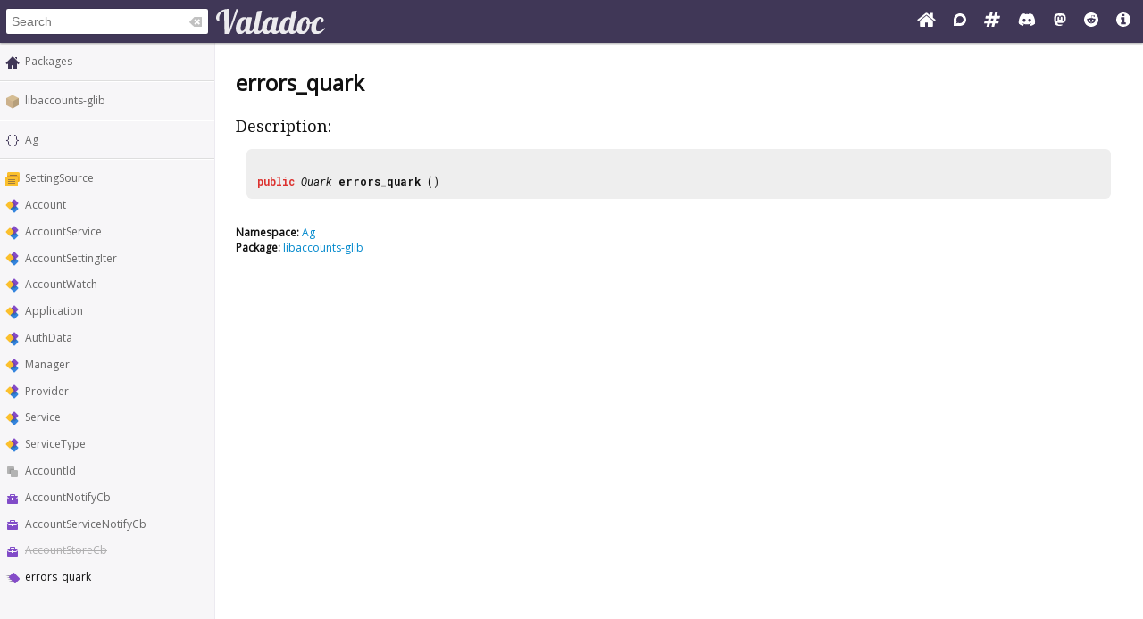

--- FILE ---
content_type: text/html; charset=UTF-8
request_url: https://valadoc.org/libaccounts-glib/Ag.errors_quark.html
body_size: 3683
content:
<!doctype html>
<html lang="en" itemscope itemtype="http://schema.org/WebSite">
<head>
  <meta charset="UTF-8">
  <meta itemprop="image" content="https://valadoc.org/images/preview.png">
  <meta name="fragment" content="!">
  <meta name="twitter:card" content="summary_large_image" />
  <meta name="theme-color" content="#403757">
  <meta itemprop="url" content="https://valadoc.org/"/>
  <meta property="og:description" content="The canonical source for Vala API references.">
  <meta property="og:image" content="https://valadoc.org/images/preview.png">
  <meta property="og:title" content="Ag.errors_quark &ndash; libaccounts-glib">
  <meta property="og:type" content="website">
  <title>Ag.errors_quark &ndash; libaccounts-glib</title>
  <link rel="stylesheet" href="https://fonts.googleapis.com/css?family=Open+Sans:300,400%7CDroid+Serif:400%7CRoboto+Mono:400,500,700,400italic">
  <link rel="stylesheet" href="/styles/main.css" type="text/css">
  <link rel="apple-touch-icon" href="/images/icon.png">
  <link rel="shortcut icon" href="/images/favicon.ico">
  <link rel="search" type="application/opensearchdescription+xml" title="Valadoc" href="/opensearch.xml">
</head>
<body>
  <nav>
    <form action="/">
      <div id="search-box" itemscope itemprop="potentialAction" itemtype="http://schema.org/SearchAction">
        <meta itemprop="target" content="/?q={query}">
        <meta itemprop="query-input" content="required name=query">
        <input itemprop="query-input" id="search-field" type="search" placeholder="Search" autocomplete="off" name="q" />
        <img id="search-field-clear" src="/images/clean.svg" alt="Clear search" />
      </div>
    </form>
    <a class="title" href="/index.htm"><img alt="Valadoc" src="/images/logo.svg"/></a>
    <ul>
      <li><a href="https://vala.dev/" target="_blank" title="Vala Official Website"><svg xmlns="http://www.w3.org/2000/svg" width="1.27em" height="1em" viewBox="0 0 1664 1312"><path fill="currentColor" d="M1408 768v480q0 26-19 45t-45 19H960V928H704v384H320q-26 0-45-19t-19-45V768q0-1 .5-3t.5-3l575-474l575 474q1 2 1 6m223-69l-62 74q-8 9-21 11h-3q-13 0-21-7L832 200L140 777q-12 8-24 7q-13-2-21-11l-62-74q-8-10-7-23.5T37 654L756 55q32-26 76-26t76 26l244 204V64q0-14 9-23t23-9h192q14 0 23 9t9 23v408l219 182q10 8 11 21.5t-7 23.5"/></svg></a>
      <li><a href="https://discourse.gnome.org/tag/vala" target="_blank" title="Discourse (Forums)"><svg xmlns="http://www.w3.org/2000/svg" width="0.88em" height="1em" viewBox="0 0 448 512"><path fill="currentColor" d="M225.9 32C103.3 32 0 130.5 0 252.1C0 256 .1 480 .1 480l225.8-.2c122.7 0 222.1-102.3 222.1-223.9C448 134.3 348.6 32 225.9 32M224 384c-19.4 0-37.9-4.3-54.4-12.1L88.5 392l22.9-75c-9.8-18.1-15.4-38.9-15.4-61c0-70.7 57.3-128 128-128s128 57.3 128 128s-57.3 128-128 128"/></svg></a>
      <li><a href="https://matrix.to/#/#vala:gnome.org" target="_blank" title="Matrix"><svg xmlns="http://www.w3.org/2000/svg" width="1.13em" height="1em" viewBox="0 0 1728 1536"><path fill="currentColor" d="m959 896l64-256H769l-64 256zm768-504l-56 224q-7 24-31 24h-327l-64 256h311q15 0 25 12q10 14 6 28l-56 224q-5 24-31 24h-327l-81 328q-7 24-31 24H841q-16 0-26-12q-9-12-6-28l78-312H633l-81 328q-7 24-31 24H296q-15 0-25-12q-9-12-6-28l78-312H32q-15 0-25-12q-9-12-6-28l56-224q7-24 31-24h327l64-256H168q-15 0-25-12q-10-14-6-28l56-224q5-24 31-24h327l81-328q7-24 32-24h224q15 0 25 12q9 12 6 28l-78 312h254l81-328q7-24 32-24h224q15 0 25 12q9 12 6 28l-78 312h311q15 0 25 12q9 12 6 28"/></svg></a>
      <li><a href="https://discord.gg/YFAzjSVHt7" target="_blank" title="Discord"><svg xmlns="http://www.w3.org/2000/svg" width="1.25em" height="1em" viewBox="0 0 640 512"><path fill="currentColor" d="M524.531 69.836a1.5 1.5 0 0 0-.764-.7A485.065 485.065 0 0 0 404.081 32.03a1.816 1.816 0 0 0-1.923.91a337.461 337.461 0 0 0-14.9 30.6a447.848 447.848 0 0 0-134.426 0a309.541 309.541 0 0 0-15.135-30.6a1.89 1.89 0 0 0-1.924-.91a483.689 483.689 0 0 0-119.688 37.107a1.712 1.712 0 0 0-.788.676C39.068 183.651 18.186 294.69 28.43 404.354a2.016 2.016 0 0 0 .765 1.375a487.666 487.666 0 0 0 146.825 74.189a1.9 1.9 0 0 0 2.063-.676A348.2 348.2 0 0 0 208.12 430.4a1.86 1.86 0 0 0-1.019-2.588a321.173 321.173 0 0 1-45.868-21.853a1.885 1.885 0 0 1-.185-3.126a251.047 251.047 0 0 0 9.109-7.137a1.819 1.819 0 0 1 1.9-.256c96.229 43.917 200.41 43.917 295.5 0a1.812 1.812 0 0 1 1.924.233a234.533 234.533 0 0 0 9.132 7.16a1.884 1.884 0 0 1-.162 3.126a301.407 301.407 0 0 1-45.89 21.83a1.875 1.875 0 0 0-1 2.611a391.055 391.055 0 0 0 30.014 48.815a1.864 1.864 0 0 0 2.063.7A486.048 486.048 0 0 0 610.7 405.729a1.882 1.882 0 0 0 .765-1.352c12.264-126.783-20.532-236.912-86.934-334.541M222.491 337.58c-28.972 0-52.844-26.587-52.844-59.239s23.409-59.241 52.844-59.241c29.665 0 53.306 26.82 52.843 59.239c0 32.654-23.41 59.241-52.843 59.241m195.38 0c-28.971 0-52.843-26.587-52.843-59.239s23.409-59.241 52.843-59.241c29.667 0 53.307 26.82 52.844 59.239c0 32.654-23.177 59.241-52.844 59.241"/></svg></a>
      <li><a href="https://mastodon.social/@vala_lang" target="_blank" title="Mastodon"><svg xmlns="http://www.w3.org/2000/svg" width="0.88em" height="1em" viewBox="0 0 448 512"><path fill="currentColor" d="M433 179.11c0-97.2-63.71-125.7-63.71-125.7c-62.52-28.7-228.56-28.4-290.48 0c0 0-63.72 28.5-63.72 125.7c0 115.7-6.6 259.4 105.63 289.1c40.51 10.7 75.32 13 103.33 11.4c50.81-2.8 79.32-18.1 79.32-18.1l-1.7-36.9s-36.31 11.4-77.12 10.1c-40.41-1.4-83-4.4-89.63-54a102.54 102.54 0 0 1-.9-13.9c85.63 20.9 158.65 9.1 178.75 6.7c56.12-6.7 105-41.3 111.23-72.9c9.8-49.8 9-121.5 9-121.5m-75.12 125.2h-46.63v-114.2c0-49.7-64-51.6-64 6.9v62.5h-46.33V197c0-58.5-64-56.6-64-6.9v114.2H90.19c0-122.1-5.2-147.9 18.41-175c25.9-28.9 79.82-30.8 103.83 6.1l11.6 19.5l11.6-19.5c24.11-37.1 78.12-34.8 103.83-6.1c23.71 27.3 18.4 53 18.4 175z"/></svg></a>
      <li><a href="https://www.reddit.com/r/vala/" target="_blank" title="Reddit"><svg xmlns="http://www.w3.org/2000/svg" width="1em" height="1em" viewBox="0 0 1792 1792"><path fill="currentColor" d="M1095 1167q16 16 0 31q-62 62-199 62t-199-62q-16-15 0-31q6-6 15-6t15 6q48 49 169 49q120 0 169-49q6-6 15-6t15 6M788 986q0 37-26 63t-63 26t-63.5-26t-26.5-63q0-38 26.5-64t63.5-26t63 26.5t26 63.5m395 0q0 37-26.5 63t-63.5 26t-63-26t-26-63t26-63.5t63-26.5t63.5 26t26.5 64m251-120q0-49-35-84t-85-35t-86 36q-130-90-311-96l63-283l200 45q0 37 26 63t63 26t63.5-26.5T1359 448t-26.5-63.5T1269 358q-54 0-80 50l-221-49q-19-5-25 16l-69 312q-180 7-309 97q-35-37-87-37q-50 0-85 35t-35 84q0 35 18.5 64t49.5 44q-6 27-6 56q0 142 140 243t337 101q198 0 338-101t140-243q0-32-7-57q30-15 48-43.5t18-63.5m358 30q0 182-71 348t-191 286t-286 191t-348 71t-348-71t-286-191t-191-286T0 896t71-348t191-286T548 71T896 0t348 71t286 191t191 286t71 348"/></svg></a>
      <li><a href="/markup.htm" title="Markup Info"><svg xmlns="http://www.w3.org/2000/svg" width="1em" height="1em" viewBox="0 0 1536 1536"><path fill="currentColor" d="M1024 1248v-160q0-14-9-23t-23-9h-96V544q0-14-9-23t-23-9H544q-14 0-23 9t-9 23v160q0 14 9 23t23 9h96v320h-96q-14 0-23 9t-9 23v160q0 14 9 23t23 9h448q14 0 23-9t9-23M896 352V192q0-14-9-23t-23-9H672q-14 0-23 9t-9 23v160q0 14 9 23t23 9h192q14 0 23-9t9-23m640 416q0 209-103 385.5T1153.5 1433T768 1536t-385.5-103T103 1153.5T0 768t103-385.5T382.5 103T768 0t385.5 103T1433 382.5T1536 768"/></svg></a>
    </ul>
  </nav>
  <div id="sidebar">
    <ul class="navi_main" id="search-results"></ul>
    <div id="navigation-content">
      
<div class="site_navigation">
  <ul class="navi_main">
    <li class="package_index"><a href="/index.htm">Packages</a></li>
  </ul>
  <hr class="navi_hr"/>
  <ul class="navi_main">
    <li class="package"><a href="/libaccounts-glib/index.htm">libaccounts-glib</a></li>
  </ul>
  <hr class="navi_hr"/>
  <ul class="navi_main">
    <li class="namespace"><a href="/libaccounts-glib/Ag.html">Ag</a></li>
  </ul>
  <hr class="navi_hr"/>
  <ul class="navi_main">
    <li class="enum"><a href="/libaccounts-glib/Ag.SettingSource.html">SettingSource</a></li>
    <li class="class"><a href="/libaccounts-glib/Ag.Account.html">Account</a></li>
    <li class="class"><a href="/libaccounts-glib/Ag.AccountService.html">AccountService</a></li>
    <li class="class"><a href="/libaccounts-glib/Ag.AccountSettingIter.html">AccountSettingIter</a></li>
    <li class="class"><a href="/libaccounts-glib/Ag.AccountWatch.html">AccountWatch</a></li>
    <li class="class"><a href="/libaccounts-glib/Ag.Application.html">Application</a></li>
    <li class="class"><a href="/libaccounts-glib/Ag.AuthData.html">AuthData</a></li>
    <li class="class"><a href="/libaccounts-glib/Ag.Manager.html">Manager</a></li>
    <li class="class"><a href="/libaccounts-glib/Ag.Provider.html">Provider</a></li>
    <li class="class"><a href="/libaccounts-glib/Ag.Service.html">Service</a></li>
    <li class="class"><a href="/libaccounts-glib/Ag.ServiceType.html">ServiceType</a></li>
    <li class="struct"><a href="/libaccounts-glib/Ag.AccountId.html">AccountId</a></li>
    <li class="delegate"><a href="/libaccounts-glib/Ag.AccountNotifyCb.html">AccountNotifyCb</a></li>
    <li class="delegate"><a href="/libaccounts-glib/Ag.AccountServiceNotifyCb.html">AccountServiceNotifyCb</a></li>
    <li class="delegate"><span class="deprecated"><a href="/libaccounts-glib/Ag.AccountStoreCb.html">AccountStoreCb</a></span></li>
    <li class="method">errors_quark</li>
  </ul>
</div>    </div>
  </div>
  <div id="content-wrapper">
    <div id="content">
      
<div class="site_content">
  <h1 class="main_title">errors_quark</h1>
  <hr class="main_hr"/>
  <h2 class="main_title">Description:</h2>
  <div class="main_code_definition"><br/><span class="main_keyword">public</span> <span class="main_type"><a href="/glib-2.0/GLib.Quark.html" class="struct">Quark</a></span> <b><span class="method">errors_quark</span></b> ()
  </div><br/>
  <div class="namespace_note"><b>Namespace:</b> <a href="/libaccounts-glib/Ag.html">Ag</a>
  </div>
  <div class="package_note"><b>Package:</b> <a href="/libaccounts-glib/index.htm">libaccounts-glib</a>
  </div>
</div>    </div>
  </div>
  <footer>
    Copyright © 2025 Valadoc.org | Documentation is licensed under the same terms as its upstream |
    <a href="https://github.com/vala-lang/valadoc-org/issues" target="_blank">Report an Issue</a>
  </footer>
  <script type="text/javascript" src="/scripts/fetch.js"></script>
  <script type="text/javascript" src="/scripts/valadoc.js"></script>
  <script type="text/javascript" src="/scripts/main.js"></script>
</body>
</html>


--- FILE ---
content_type: text/javascript
request_url: https://valadoc.org/scripts/valadoc.js
body_size: 3823
content:
"use strict";

function _slicedToArray(r, e) { return _arrayWithHoles(r) || _iterableToArrayLimit(r, e) || _unsupportedIterableToArray(r, e) || _nonIterableRest(); }
function _nonIterableRest() { throw new TypeError("Invalid attempt to destructure non-iterable instance.\nIn order to be iterable, non-array objects must have a [Symbol.iterator]() method."); }
function _unsupportedIterableToArray(r, a) { if (r) { if ("string" == typeof r) return _arrayLikeToArray(r, a); var t = {}.toString.call(r).slice(8, -1); return "Object" === t && r.constructor && (t = r.constructor.name), "Map" === t || "Set" === t ? Array.from(r) : "Arguments" === t || /^(?:Ui|I)nt(?:8|16|32)(?:Clamped)?Array$/.test(t) ? _arrayLikeToArray(r, a) : void 0; } }
function _arrayLikeToArray(r, a) { (null == a || a > r.length) && (a = r.length); for (var e = 0, n = Array(a); e < a; e++) { n[e] = r[e]; } return n; }
function _iterableToArrayLimit(r, l) { var t = null == r ? null : "undefined" != typeof Symbol && r[Symbol.iterator] || r["@@iterator"]; if (null != t) { var e, n, i, u, a = [], f = !0, o = !1; try { if (i = (t = t.call(r)).next, 0 === l) { if (Object(t) !== t) return; f = !1; } else for (; !(f = (e = i.call(t)).done) && (a.push(e.value), a.length !== l); f = !0) { ; } } catch (r) { o = !0, n = r; } finally { try { if (!f && null != t["return"] && (u = t["return"](), Object(u) !== u)) return; } finally { if (o) throw n; } } return a; } }
function _arrayWithHoles(r) { if (Array.isArray(r)) return r; }
// Some configuration that shouldn't be modified at runtime.
var config = {
  searchDelay: 200,
  // time (in milliseconds) after which a new search request is triggered
  appName: 'Valadoc'
};
var curpkg = window.location.pathname.split('/')[1];

// cache of the content of tooltips stored by their url
var tooltipCache = {};

// This object will contain the html elements of the interface
var html = {
  tooltipEl: initTooltip()
};

/*
* Makes a request to the server to get search results
*/
function search(query) {
  var postData = new FormData();
  postData.append('query', query);
  postData.append('curpkg', curpkg);
  return fetch('/search.php', {
    method: 'POST',
    body: postData
  }).then(function (res) {
    if (res.ok) {
      return res.text();
    } else {
      return Promise.resolve("".concat(res.status, ": ").concat(res.statusText));
    }
  });
}

/*
* Display a tooltip containing `content` when cursor is over `element`.
*/
function initTooltip() {
  var tip = document.createElement('div');
  tip.reset = function () {
    tip.innerHTML = null;
    tip.style.top = '-200px';
  };
  tip.show = function (content, target) {
    tip.innerHTML = content;
    var targetRect = target.getBoundingClientRect();
    // if tooltip is in a class hierarchy diagram
    if (target.tagName === "AREA") {
      var _target$coords$split$ = target.coords.split(',').map(Number),
        _target$coords$split$2 = _slicedToArray(_target$coords$split$, 4),
        areaLeft = _target$coords$split$2[0],
        areaTop = _target$coords$split$2[1],
        areaRight = _target$coords$split$2[2],
        areaBottom = _target$coords$split$2[3]; // offset of box in svg graph
      tip.style.top = "".concat(targetRect.top + areaTop + pageYOffset, "px");
      tip.style.left = "".concat(targetRect.left + areaRight + pageXOffset + 5, "px");
      return;
    }
    tip.style.left = "".concat(targetRect.x + pageXOffset, "px");
    // this needs to be after tip.style.left=... to compute the correct new height
    var tipRect = tip.getBoundingClientRect();
    var tipOffset = 5 + tipRect.height;
    tip.style.top = "".concat(targetRect.top + pageYOffset - tipOffset, "px");
  };
  tip.className = 'tooltip';
  tip.style.position = 'absolute';
  document.body.appendChild(tip);
  return tip;
}
function setupLink(link) {
  var shouldTrackLink = false;
  var xlinkPath = link.getAttribute('xlink:href');

  // Force tooltip to show up over `<a>` element nodes in SVGs.
  if (xlinkPath && !link.getAttribute('href')) {
    link.setAttribute('href', xlinkPath);
    link.hostname = location.hostname;
    // An SVGAnimatedString is returned when getting attributes from inside an SVG.
    // We need to use the "baseVal` field to get the actual value  we need for the pathaname.
    link.pathname = link.href.baseVal;
  }
  if (link.hostname !== location.hostname || link.pathname.endsWith('index.htm') || link.pathname.endsWith('.tar.bz2')) {
    return;
  }
  link.addEventListener('mouseleave', function (evt) {
    evt.currentTarget.hovered = false;
    html.tooltipEl.reset();
  });
  link.addEventListener('mouseenter', function (evt) {
    // fullname = path without the / at the beginning and the .htm(l)
    var target = evt.currentTarget;
    target.hovered = true;
    var fullname = link.pathname.substring(1).replace(/\.html?$/, '');
    if (tooltipCache[fullname]) {
      html.tooltipEl.show(tooltipCache[fullname], target);
    } else {
      fetch("/tooltip.php?fullname=".concat(encodeURIComponent(fullname)), {
        method: 'POST'
      }).then(function (res) {
        return res.text();
      }).then(function (content) {
        tooltipCache[fullname] = content;
        if (target.hovered) {
          html.tooltipEl.show(content, target);
        }
      });
    }
  });
  link.addEventListener('click', function (evt) {
    html.tooltipEl.reset();
    loadPage(link)(evt);
  });
}
function loadPage(link) {
  var popped = arguments.length > 1 && arguments[1] !== undefined ? arguments[1] : false;
  return function (evt) {
    var pageTitle = link.pathname.replace(/(\/index)?\.html?$/, '').substring(1).split('/').reverse().join(' — ');
    var title = "".concat(pageTitle.length ? "".concat(pageTitle, " \u2014 ") : '').concat(config.appName);
    var pageUrl = "".concat(link.pathname, ".content.tpl");
    var sidebarUrl = "".concat(link.pathname, ".navi.tpl");
    fetch(pageUrl).then(function (res) {
      return res.text();
    }).then(function (page) {
      html.content.innerHTML = page;
      if (!popped) {
        // only add this page to the history again if we didn't visited it just before, else we won't be able to go back anymore
        history.pushState(null, title, link.pathname);
      }
      document.title = title;

      // Init new tooltips
      document.querySelectorAll('#content a').forEach(setupLink);
      document.querySelectorAll('#content area').forEach(setupLink);
    })["catch"](function (err) {
      html.content.innerHTML = "<h1>Sorry, an error occurred</h1><p>".concat(err.message, "</p>");
    });
    if (html.searchField.value === '') {
      fetch(sidebarUrl).then(function (res) {
        return res.text();
      }).then(function (sidebar) {
        html.navigation.innerHTML = sidebar;

        // Init new tooltips
        document.querySelectorAll('#navigation-content a').forEach(setupLink);
        document.querySelectorAll('#navigation-content area').forEach(setupLink);
      })["catch"](function (err) {
        console.error('Unable to load sidebar');
        console.error(err);
      });
    }
    evt.preventDefault();
  };
}
window.addEventListener('popstate', loadPage(window.location, true));

// Initialize everything when document is ready
document.addEventListener('DOMContentLoaded', function () {
  // HTML elements
  html.searchBox = document.getElementById('search-box');
  html.searchField = document.getElementById('search-field');
  html.searchResults = document.getElementById('search-results');
  html.searchClear = document.getElementById('search-field-clear');
  html.navigation = document.getElementById('navigation-content');
  html.searchFocused = null; // The search result that is currently focused
  html.content = document.getElementById('content');

  // Init search
  html.searchBox.style.display = 'inline-block'; // display it (we do it here, so the user without javascript won't see a non-working search box)

  // We run a search when the value changes, after a given delay
  html.searchField.addEventListener('keyup', function (evt) {
    // only if the pressed key isn't up/down arrow, because we use them to select next/previous search result and not to trigger search
    if (evt.key !== "ArrowUp" && evt.key !== "ArrowDown") {
      updateSearch();
    }
  });

  // clear search when clicking on the clear button
  html.searchClear.addEventListener('click', function () {
    html.searchField.value = '';
    html.searchField.focus(); // we focus search after clearing
    updateSearch();
  });

  // Init tooltips
  document.querySelectorAll('body > div a').forEach(setupLink);
  document.querySelectorAll('body > div area').forEach(setupLink);

  // register some useful shortcuts
  document.addEventListener('keyup', function (evt) {
    switch (evt.key) {
      case "Escape":
        // Esc key
        if (html.searchField === document.activeElement) {
          html.searchField.value = '';
          updateSearch();
        }
        break;
      case "ArrowUp":
        // up arrrow
        // if we are focusing a search result, but not the first...
        if (html.searchFocused && html.searchFocused.previousElementSibling != null) {
          html.searchFocused.className = html.searchFocused.className.replace(' search-selected', '');
          html.searchFocused = html.searchFocused.previousElementSibling;
          html.searchFocused.className = html.searchFocused.className + ' search-selected';
        }
        break;
      case "ArrowDown":
        // down arrow
        // if we are focusing a search result, but not the last...
        if (html.searchFocused && html.searchFocused.nextElementSibling != null) {
          html.searchFocused.className = html.searchFocused.className.replace(' search-selected', '');
          html.searchFocused = html.searchFocused.nextElementSibling;
          html.searchFocused.className = html.searchFocused.className + ' search-selected';
        } else if (document.activeElement === html.searchField) {
          // we focus the first element if we were in the search field
          if (html.searchFocused != null) {
            html.searchFocused.className = html.searchFocused.className.replace(' search-selected', '');
          }
          html.searchFocused = html.searchResults.children[0];
          html.searchFocused.className = html.searchFocused.className + ' search-selected';
        }
        break;
      case "Enter":
        // enter
        if (html.searchFocused) {
          // if we have a search item selected, we load its page
          loadPage(html.searchFocused.children[0])(evt);
        }
        break;
      case "Control": // ctrl
      case "/":
        // the "/" key
        html.searchField.focus(); // we focus the search
        break;
    }
  });

  // Conduct a search if the "q" field is present in the URL Parameters
  function parseQueryString(url) {
    var urlParams = {};
    url.replace(new RegExp("([^?=&]+)(=([^&]*))?", "g"), function ($0, $1, $2, $3) {
      urlParams[$1] = $3;
    });
    return urlParams;
  }
  var urlParams = parseQueryString(location.search);
  if (typeof urlParams.q !== 'undefined' && urlParams.q) {
    html.searchField.value = urlParams.q;
    updateSearch();
  }
});
var searchDelay;
function updateSearch() {
  if (html.searchField == null || html.searchResults == null) {
    return; // Document isn't ready yet
  }

  if (searchDelay) {
    clearTimeout(searchDelay); // reset the delay
  }

  if (html.searchField.value != null && html.searchField.value !== '') {
    // if search isn't empty, we display results after `config.searchDelay` milliseconds
    searchDelay = setTimeout(function () {
      search(html.searchField.value).then(function (res) {
        html.searchResults.innerHTML = res;
      });
      html.navigation.style.display = 'none';
    }, config.searchDelay);
  } else {
    // if the search field is empty, we display the symbols list again
    html.searchResults.innerHTML = '';
    html.navigation.style.display = 'block';
    html.searchFocused = null;
  }
}

--- FILE ---
content_type: image/svg+xml
request_url: https://valadoc.org/images/enum.svg
body_size: 3893
content:
<svg xmlns="http://www.w3.org/2000/svg" height="16" width="16.036"><path style="color:#fbc02d;clip-rule:nonzero;display:inline;overflow:visible;visibility:visible;opacity:1;isolation:auto;mix-blend-mode:normal;color-interpolation:sRGB;color-interpolation-filters:linearRGB;solid-color:#000;solid-opacity:1;fill:#fbc02d;fill-opacity:1;fill-rule:nonzero;stroke:none;stroke-width:1;stroke-linecap:butt;stroke-linejoin:miter;stroke-miterlimit:4;stroke-dasharray:none;stroke-dashoffset:0;stroke-opacity:1;marker:none;color-rendering:auto;image-rendering:auto;shape-rendering:auto;text-rendering:auto;enable-background:accumulate" d="M3.556 0C2.694 0 2 .7 2 1.571V9.43c0 .869.694 1.57 1.556 1.57h10.888C15.306 11 16 10.3 16 9.429V1.57A1.56 1.56 0 0 0 14.444 0Z"/><path style="color:#bebebe;clip-rule:nonzero;display:inline;overflow:visible;visibility:visible;opacity:.5;isolation:auto;mix-blend-mode:normal;color-interpolation:sRGB;color-interpolation-filters:linearRGB;solid-color:#000;solid-opacity:1;fill:#403757;fill-opacity:1;fill-rule:nonzero;stroke:none;stroke-width:1;stroke-linecap:butt;stroke-linejoin:miter;stroke-miterlimit:4;stroke-dasharray:none;stroke-dashoffset:0;stroke-opacity:1;marker:none;color-rendering:auto;image-rendering:auto;shape-rendering:auto;text-rendering:auto;enable-background:accumulate" d="M4.982 3v1h8V3h-8zm0 2v1h8V5h-8zm0 2v1h8V7h-8z"/><path d="M2 4v5.428C2 10.298 2.693 11 3.555 11h10.89c.197 0 .382-.04.555-.107V6.449C15 5.093 13.993 4 12.74 4H2z" style="color:#bebebe;clip-rule:nonzero;display:inline;overflow:visible;visibility:visible;opacity:.1;isolation:auto;mix-blend-mode:normal;color-interpolation:sRGB;color-interpolation-filters:linearRGB;solid-color:#000;solid-opacity:1;fill:maroon;fill-opacity:1;fill-rule:nonzero;stroke:none;stroke-width:1;stroke-linecap:butt;stroke-linejoin:miter;stroke-miterlimit:4;stroke-dasharray:none;stroke-dashoffset:0;stroke-opacity:1;marker:none;color-rendering:auto;image-rendering:auto;shape-rendering:auto;text-rendering:auto;enable-background:accumulate"/><path d="M2 3v6.428C2 10.298 2.693 11 3.555 11h10.89A1.56 1.56 0 0 0 16 9.428V6c0-1.662-1.338-3-3-3H2z" style="color:#bebebe;clip-rule:nonzero;display:inline;overflow:visible;visibility:visible;opacity:.05;isolation:auto;mix-blend-mode:normal;color-interpolation:sRGB;color-interpolation-filters:linearRGB;solid-color:#000;solid-opacity:1;fill:maroon;fill-opacity:1;fill-rule:nonzero;stroke:none;stroke-width:1;stroke-linecap:butt;stroke-linejoin:miter;stroke-miterlimit:4;stroke-dasharray:none;stroke-dashoffset:0;stroke-opacity:1;marker:none;color-rendering:auto;image-rendering:auto;shape-rendering:auto;text-rendering:auto;enable-background:accumulate"/><path style="color:#fbc02d;clip-rule:nonzero;display:inline;overflow:visible;visibility:visible;opacity:1;isolation:auto;mix-blend-mode:normal;color-interpolation:sRGB;color-interpolation-filters:linearRGB;solid-color:#000;solid-opacity:1;fill:#fbc02d;fill-opacity:1;fill-rule:nonzero;stroke:none;stroke-width:1;stroke-linecap:butt;stroke-linejoin:miter;stroke-miterlimit:4;stroke-dasharray:none;stroke-dashoffset:0;stroke-opacity:1;marker:none;color-rendering:auto;image-rendering:auto;shape-rendering:auto;text-rendering:auto;enable-background:accumulate" d="M1.556 5C.694 5 0 5.7 0 6.571v7.858C0 15.299.694 16 1.556 16h10.888c.862 0 1.556-.7 1.556-1.571V6.57A1.56 1.56 0 0 0 12.444 5Z"/><path style="color:#bebebe;clip-rule:nonzero;display:inline;overflow:visible;visibility:visible;opacity:.5;isolation:auto;mix-blend-mode:normal;color-interpolation:sRGB;color-interpolation-filters:linearRGB;solid-color:#000;solid-opacity:1;fill:#403757;fill-opacity:1;fill-rule:nonzero;stroke:none;stroke-width:1;stroke-linecap:butt;stroke-linejoin:miter;stroke-miterlimit:4;stroke-dasharray:none;stroke-dashoffset:0;stroke-opacity:1;marker:none;color-rendering:auto;image-rendering:auto;shape-rendering:auto;text-rendering:auto;enable-background:accumulate" d="M2.982 8v1h8V8h-8zm0 2v1h8v-1h-8zm0 2v1h8v-1h-8z"/></svg>

--- FILE ---
content_type: image/svg+xml
request_url: https://valadoc.org/images/delegate.svg
body_size: 794
content:
<svg xmlns="http://www.w3.org/2000/svg" width="16.036" height="16"><path d="M6 3c-.554 0-1 .446-1 1v1H2.793A.791.791 0 0 0 2 5.793L4.207 8H7V7h2v1h2.793L14 5.793A.791.791 0 0 0 13.207 5H11V4c0-.554-.446-1-1-1H6zm.5 1h3c.277 0 .5.223.5.5V5H6v-.5c0-.277.223-.5.5-.5zM2 7.207v6c0 .44.354.793.793.793h10.414c.44 0 .793-.354.793-.793v-6L12.207 9H9v1H7V9H3.793L2 7.207z" style="color:#000;clip-rule:nonzero;display:inline;overflow:visible;visibility:visible;opacity:1;isolation:auto;mix-blend-mode:normal;color-interpolation:sRGB;color-interpolation-filters:linearRGB;solid-color:#000;solid-opacity:1;fill:#814cc8;fill-opacity:1;fill-rule:evenodd;stroke:none;stroke-width:2.5;stroke-linecap:round;stroke-linejoin:round;stroke-miterlimit:4;stroke-dasharray:none;stroke-dashoffset:0;stroke-opacity:1;color-rendering:auto;image-rendering:auto;shape-rendering:auto;text-rendering:auto;enable-background:accumulate"/></svg>

--- FILE ---
content_type: image/svg+xml
request_url: https://valadoc.org/images/clean.svg
body_size: 569
content:
<svg xmlns="http://www.w3.org/2000/svg" height="16" width="16"><g style="display:inline;fill:#333"><path d="M459.594-10a.52.526 0 0 0-.25.156l-5.188 5.313a.52.526 0 0 0 .032.75l5.03 4.625a.52.526 0 0 0 .345.156h7.906A.52.526 0 0 0 468 .469V-9.47a.52.526 0 0 0-.531-.531h-7.75a.52.526 0 0 0-.063 0 .52.526 0 0 0-.062 0zm1.344 2.25L462.75-6l1.781-1.75 1.47 1.469-1.75 1.78L466-2.655l-1.47 1.406-1.78-1.75-1.813 1.75-1.438-1.438 1.75-1.812-1.75-1.781 1.438-1.47z" style="color:#bebebe;fill:#333;fill-opacity:1;fill-rule:nonzero;stroke:none;stroke-width:1;marker:none;visibility:visible;display:inline;overflow:visible;enable-background:accumulate" transform="translate(-453 12)"/></g></svg>

--- FILE ---
content_type: text/javascript
request_url: https://valadoc.org/scripts/main.js
body_size: 305
content:
"use strict";

// These functions are used in the HTML generated by Valadoc.
// That's why we can't rename them and they seem to be never used.

/* eslint camelcase: "off", no-unused-vars: "off" */

function get_path(path) {
  var pos = path.lastIndexOf('/');
  if (pos < 0) {
    return '';
  }
  return path.substring(pos, -1) + '/';
}
function toggle_box(self, id) {
  var element = document.getElementById(id);
  if (!element) {
    return;
  }
  var style = self.currentStyle || window.getComputedStyle(self, false);
  if (element.style.display === 'block') {
    element.style.display = 'none';
    self.style.backgroundImage = style.backgroundImage.replace('coll_close', 'coll_open');
  } else {
    element.style.display = 'block';
    self.style.backgroundImage = style.backgroundImage.replace('coll_open', 'coll_close');
  }
}

--- FILE ---
content_type: image/svg+xml
request_url: https://valadoc.org/images/logo.svg
body_size: 5073
content:
<svg xmlns="http://www.w3.org/2000/svg" width="121.754" height="27.733" viewBox="0 0 114.145 26"><path style="color:#fbc02d;clip-rule:nonzero;display:inline;overflow:visible;visibility:visible;opacity:.9;isolation:auto;mix-blend-mode:normal;color-interpolation:sRGB;color-interpolation-filters:linearRGB;solid-color:#000;solid-opacity:1;fill:#fff;fill-opacity:1;fill-rule:nonzero;stroke:none;stroke-width:1;stroke-linecap:butt;stroke-linejoin:miter;stroke-miterlimit:4;stroke-dasharray:none;stroke-dashoffset:0;stroke-opacity:1;marker:none;color-rendering:auto;image-rendering:auto;shape-rendering:auto;text-rendering:auto;enable-background:accumulate" d="m-167.374 118.827-1.816.08c-1.12.05-2.245.194-2.933.375-3.324.873-6.582 3.06-8.132 5.457-.828 1.282-1.103 2.171-1.096 3.546.007 1.282.321 2.102 1.014 2.647.449.353 1.637.732 2.294.732h.46l-.192-.54c-.262-.733-.253-3.195.016-4.336a7.41 7.41 0 0 1 2.005-3.536c.825-.82 2.07-1.66 2.77-1.865.307-.09.324-.056.322.67-.004 1.6.44 20.257.52 21.937l.086 1.761h2.558c2.303 0 2.569-.025 2.658-.252.37-.938 9.853-26.376 9.853-26.433 0-.039-.56-.052-1.244-.03l-1.245.042-3.752 10.9-3.752 10.899-.106-5.939-.197-11.027-.091-5.088zm73.935 1.78c-.606-.003-4.937.643-5.096.772-.099.081-.515 1.765-.925 3.742-.41 1.978-.802 3.725-.871 3.883-.126.284-.128.284-.138-.01-.011-.357-.648-.993-1.205-1.203-.223-.084-.976-.153-1.674-.153-2.158 0-3.737.668-5.258 2.226-2.183 2.236-3.683 5.828-3.897 9.334-.078 1.278-.14 1.534-.514 2.132-.55.875-1.176 1.262-2.043 1.262-.944 0-1.379-.442-1.379-1.404 0-.535 1.527-8.145 2.582-12.87l.121-.543-2.61.04-2.609.039-.129.76-.129.759-.262-.586c-.41-.916-1.182-1.194-3.13-1.126-1.397.048-1.618.096-2.608.567-3.292 1.567-5.71 5.798-6.184 10.817-.142 1.499-.178 1.624-.647 2.195-.539.658-1.51 1.208-2.13 1.208-.216 0-.612-.092-.881-.205-.389-.162-.51-.31-.586-.715-.124-.66-.119-.69 2.217-11.59 1.093-5.1 1.975-9.29 1.96-9.31-.062-.085-5.153.674-5.247.782-.057.064-.894 3.837-1.86 8.385-.966 4.547-1.882 8.74-2.036 9.319-.548 2.058-1.462 3.29-2.55 3.435-1.233.166-1.784-.3-1.773-1.499.004-.378.591-3.444 1.307-6.815.716-3.37 1.302-6.2 1.302-6.29 0-.116-.753-.163-2.572-.163h-2.571l-.098.647c-.113.755-.225.807-.483.224-.307-.692-1.172-1.015-2.72-1.015-2.313 0-3.743.657-5.467 2.513-2.05 2.206-3.265 5.085-3.66 8.674-.559 5.061 2.189 8.041 6.255 6.785 1.088-.336 2.393-1.243 3.192-2.217l.553-.675.236.764c.324 1.048.651 1.502 1.4 1.94 1.277.749 3.544.563 5.197-.427.425-.254 1.107-.83 1.516-1.28l.743-.817.253.711c.656 1.848 2.55 2.638 5.01 2.089 1.362-.304 2.418-.916 3.528-2.045l.894-.91.272.615a4.415 4.415 0 0 0 1.954 2.079c.64.334.903.383 2.098.386 1.25.004 1.45-.036 2.36-.467.724-.342 1.28-.761 2.047-1.54 1.039-1.056 1.054-1.066 1.137-.68.487 2.267 2.385 3.229 5.02 2.543 1.263-.33 2.164-.885 3.147-1.942l.883-.95.322.668c.414.859 1.232 1.684 2.05 2.068.52.244.92.304 2.014.302 1.18-.002 1.48-.056 2.205-.394 1.052-.489 1.842-1.11 2.547-2.003.583-.737.622-.737.776-.017.154.717.89 1.62 1.563 1.914 2.021.885 4.67.201 6.504-1.678.84-.861.9-.897.98-.58.164.655 1.052 1.618 1.91 2.07 1.963 1.035 4.454 1.017 6.56-.047 1.066-.54 2.805-2.335 3.534-3.648.756-1.363 1.407-3.367 1.633-5.02l.174-1.283.94-.23a96.251 96.251 0 0 0 1.254-.314l.313-.083-.272.871a14.784 14.784 0 0 0-.685 5.124c.053 1.512.11 1.837.468 2.626.452 1 1.228 1.794 2.146 2.195 2.209.967 5.368.642 7.868-.809 1.12-.65 3.43-2.929 4.287-4.228l.616-.934-.556-.043c-.52-.04-.633.03-1.724 1.079-1.978 1.901-3.55 2.594-5.56 2.45-1.749-.125-2.253-.799-2.253-3.012 0-5.028 2.984-11.25 4.964-10.349.568.26.737 1.118.463 2.365-.261 1.189-.199 1.314.738 1.49.659.124 1.411-.272 1.805-.95.434-.748.416-2.458-.034-3.242-.627-1.095-1.929-1.654-3.834-1.647-1.33.005-2.08.188-3.383.828-1.3.638-3.034 2.271-3.732 3.516-.443.789-.505.838-1.4 1.114-.516.16-1.245.29-1.62.29h-.684l-.079-1.115c-.148-2.102-1.009-3.588-2.436-4.207-1.55-.671-3.98-.487-5.841.443-.964.482-2.495 1.824-3.243 2.842-1.46 1.99-2.608 5.28-2.766 7.932-.1 1.659-.135 1.786-.666 2.391-.763.87-1.829 1.15-2.686.706-.462-.239-.586-.48-.584-1.131 0-.251.961-4.953 2.135-10.45 1.173-5.496 2.116-10.014 2.096-10.04-.004-.006-.028-.01-.069-.01zm9.773 9.065c.633.003 1.152.448 1.314 1.314.124.667.116.692-.408 1.172-.516.472-.535.526-.535 1.452 0 .896.03.987.444 1.341l.444.38-.187.988c-.583 3.084-2.147 5.898-3.486 6.27-.287.08-.555.136-.594.124a7.669 7.669 0 0 0-.463-.08c-.552-.084-1.083-.78-1.202-1.577-.41-2.728 1.105-8.136 2.897-10.343.57-.702 1.217-1.044 1.776-1.041zm-65.91.123c.67 0 1.36.642 1.36 1.264 0 .782-1.734 8.577-2.07 9.304-.4.868-.969 1.461-1.74 1.815-.693.318-1.162.33-1.688.045-.893-.484-1.142-1.942-.768-4.488.429-2.921 1.386-5.284 2.739-6.764.786-.86 1.368-1.176 2.167-1.176zm28.371 0c.655 0 1.132.272 1.376.786.206.435.169.686-.715 4.833-.605 2.834-1.062 4.639-1.299 5.126-.72 1.479-2.307 2.277-3.375 1.697-.754-.41-1.03-1.627-.837-3.694.428-4.607 2.725-8.748 4.85-8.748zm18.921.027c.16-.002.32.017.48.056.398.098.604.262.803.636l.268.503-.959 4.53c-1.108 5.237-1.281 5.676-2.532 6.434-.766.464-1.36.566-1.934.331-1.037-.424-1.319-2.034-.857-4.897.313-1.933.711-3.186 1.478-4.65 1.006-1.92 2.13-2.932 3.253-2.943z" transform="translate(174.155 -114.112) scale(.96032)"/></svg>

--- FILE ---
content_type: image/svg+xml
request_url: https://valadoc.org/images/namespace.svg
body_size: 305
content:
<svg xmlns="http://www.w3.org/2000/svg" width="16.036" height="16"><path d="M5.5 14.5h0c-1.5.031-2-.938-2-2V10c0-.844-1-1.5-2.5-1.5 1.22-.02 2.51-.43 2.5-1.5V4.5c-.031-1.094.5-2 2-2m4.992 12h0c1.5.031 2-.938 2-2V10c0-.844 1-1.5 2.5-1.5-1.22-.02-2.51-.43-2.5-1.5V4.5c.031-1.094-.5-2-2-2" style="fill:none;fill-rule:evenodd;stroke:#403757;stroke-width:1px;stroke-linecap:square;stroke-linejoin:miter;stroke-opacity:1"/></svg>

--- FILE ---
content_type: image/svg+xml
request_url: https://valadoc.org/images/class.svg
body_size: 4734
content:
<svg xmlns="http://www.w3.org/2000/svg" width="16.036" height="16"><rect transform="scale(1 -1) rotate(-45)" ry=".877" rx=".877" y="-4.145" x="11.411" height="6.876" width="6.876" style="color:#fbc02d;clip-rule:nonzero;display:inline;overflow:visible;visibility:visible;opacity:1;isolation:auto;mix-blend-mode:normal;color-interpolation:sRGB;color-interpolation-filters:linearRGB;solid-color:#000;solid-opacity:1;fill:#3585dd;fill-opacity:1;fill-rule:nonzero;stroke:none;stroke-width:1;stroke-linecap:butt;stroke-linejoin:miter;stroke-miterlimit:4;stroke-dasharray:none;stroke-dashoffset:0;stroke-opacity:1;marker:none;color-rendering:auto;image-rendering:auto;shape-rendering:auto;text-rendering:auto;enable-background:accumulate"/><path d="M10 6.5a.873.873 0 0 0-.62.258L6.915 9.223l1.69 1.69a1.995 1.995 0 0 0 2.828 0l1.67-1.67-2.483-2.485A.873.873 0 0 0 10 6.5z" style="color:#fbc02d;clip-rule:nonzero;display:inline;overflow:visible;visibility:visible;opacity:.1;isolation:auto;mix-blend-mode:normal;color-interpolation:sRGB;color-interpolation-filters:linearRGB;solid-color:#000;solid-opacity:1;fill:#000;fill-opacity:1;fill-rule:nonzero;stroke:none;stroke-width:1;stroke-linecap:butt;stroke-linejoin:miter;stroke-miterlimit:4;stroke-dasharray:none;stroke-dashoffset:0;stroke-opacity:1;marker:none;color-rendering:auto;image-rendering:auto;shape-rendering:auto;text-rendering:auto;enable-background:accumulate"/><path d="M10 6.5a.873.873 0 0 0-.62.258L7.52 8.62l1.437 1.438a1.496 1.496 0 0 0 2.121 0l1.422-1.42-1.88-1.881A.873.873 0 0 0 10 6.5z" style="color:#fbc02d;clip-rule:nonzero;display:inline;overflow:visible;visibility:visible;opacity:.1;isolation:auto;mix-blend-mode:normal;color-interpolation:sRGB;color-interpolation-filters:linearRGB;solid-color:#000;solid-opacity:1;fill:#000;fill-opacity:1;fill-rule:nonzero;stroke:none;stroke-width:1;stroke-linecap:butt;stroke-linejoin:miter;stroke-miterlimit:4;stroke-dasharray:none;stroke-dashoffset:0;stroke-opacity:1;marker:none;color-rendering:auto;image-rendering:auto;shape-rendering:auto;text-rendering:auto;enable-background:accumulate"/><rect transform="scale(1 -1) rotate(-45)" ry=".877" rx=".877" y=".11" x="7.181" height="6.876" width="6.876" style="color:#fbc02d;clip-rule:nonzero;display:inline;overflow:visible;visibility:visible;opacity:1;isolation:auto;mix-blend-mode:normal;color-interpolation:sRGB;color-interpolation-filters:linearRGB;solid-color:#000;solid-opacity:1;fill:#844cc8;fill-opacity:1;fill-rule:nonzero;stroke:none;stroke-width:1;stroke-linecap:butt;stroke-linejoin:miter;stroke-miterlimit:4;stroke-dasharray:none;stroke-dashoffset:0;stroke-opacity:1;marker:none;color-rendering:auto;image-rendering:auto;shape-rendering:auto;text-rendering:auto;enable-background:accumulate"/><path d="M7.742 2.414 5.775 4.381a.873.873 0 0 0 0 1.238l2.373 2.373-2.39 2.389a.873.873 0 0 0 0 1.238l.974.975 4.18-4.18a1.995 1.995 0 0 0 0-2.828l-3.17-3.172z" style="color:#fbc02d;clip-rule:nonzero;display:inline;overflow:visible;visibility:visible;opacity:.1;isolation:auto;mix-blend-mode:normal;color-interpolation:sRGB;color-interpolation-filters:linearRGB;solid-color:#000;solid-opacity:1;fill:#000;fill-opacity:1;fill-rule:nonzero;stroke:none;stroke-width:1;stroke-linecap:butt;stroke-linejoin:miter;stroke-miterlimit:4;stroke-dasharray:none;stroke-dashoffset:0;stroke-opacity:1;marker:none;color-rendering:auto;image-rendering:auto;shape-rendering:auto;text-rendering:auto;enable-background:accumulate"/><path d="M7.137 3.02 5.775 4.38a.873.873 0 0 0 0 1.24l2.373 2.372-2.39 2.389a.873.873 0 0 0 0 1.238l.37.371 3.93-3.93a1.496 1.496 0 0 0 0-2.12l-2.92-2.92z" style="color:#fbc02d;clip-rule:nonzero;display:inline;overflow:visible;visibility:visible;opacity:.1;isolation:auto;mix-blend-mode:normal;color-interpolation:sRGB;color-interpolation-filters:linearRGB;solid-color:#000;solid-opacity:1;fill:#000;fill-opacity:1;fill-rule:nonzero;stroke:none;stroke-width:1;stroke-linecap:butt;stroke-linejoin:miter;stroke-miterlimit:4;stroke-dasharray:none;stroke-dashoffset:0;stroke-opacity:1;marker:none;color-rendering:auto;image-rendering:auto;shape-rendering:auto;text-rendering:auto;enable-background:accumulate"/><rect transform="rotate(-45)" ry=".877" rx=".877" y="5.047" x="-4.852" height="6.876" width="6.876" style="color:#fbc02d;clip-rule:nonzero;display:inline;overflow:visible;visibility:visible;opacity:1;isolation:auto;mix-blend-mode:normal;color-interpolation:sRGB;color-interpolation-filters:linearRGB;solid-color:#000;solid-opacity:1;fill:#fbc02d;fill-opacity:1;fill-rule:nonzero;stroke:none;stroke-width:1;stroke-linecap:butt;stroke-linejoin:miter;stroke-miterlimit:4;stroke-dasharray:none;stroke-dashoffset:0;stroke-opacity:1;marker:none;color-rendering:auto;image-rendering:auto;shape-rendering:auto;text-rendering:auto;enable-background:accumulate"/></svg>

--- FILE ---
content_type: image/svg+xml
request_url: https://valadoc.org/images/struct.svg
body_size: 2466
content:
<svg xmlns="http://www.w3.org/2000/svg" height="16" width="16.036"><rect style="color:#fbc02d;clip-rule:nonzero;display:inline;overflow:visible;visibility:visible;opacity:1;isolation:auto;mix-blend-mode:normal;color-interpolation:sRGB;color-interpolation-filters:linearRGB;solid-color:#000;solid-opacity:1;fill:#b3b3b3;fill-opacity:1;fill-rule:nonzero;stroke:none;stroke-width:1;stroke-linecap:butt;stroke-linejoin:miter;stroke-miterlimit:4;stroke-dasharray:none;stroke-dashoffset:0;stroke-opacity:1;marker:none;color-rendering:auto;image-rendering:auto;shape-rendering:auto;text-rendering:auto;enable-background:accumulate;filter-blend-mode:normal;filter-gaussianBlur-deviation:0" width="8" height="8" x="2" y="2" rx="1" ry="1"/><path style="color:#fbc02d;clip-rule:nonzero;display:inline;overflow:visible;visibility:visible;opacity:.05;isolation:auto;mix-blend-mode:normal;color-interpolation:sRGB;color-interpolation-filters:linearRGB;solid-color:#000;solid-opacity:1;fill:#000;fill-opacity:1;fill-rule:nonzero;stroke:none;stroke-width:1;stroke-linecap:butt;stroke-linejoin:miter;stroke-miterlimit:4;stroke-dasharray:none;stroke-dashoffset:0;stroke-opacity:1;marker:none;color-rendering:auto;image-rendering:auto;shape-rendering:auto;text-rendering:auto;enable-background:accumulate" d="M6 4c-1.108 0-2 .892-2 2v4h5c.554 0 1-.446 1-1V4H6z"/><path style="color:#fbc02d;clip-rule:nonzero;display:inline;overflow:visible;visibility:visible;opacity:.1;isolation:auto;mix-blend-mode:normal;color-interpolation:sRGB;color-interpolation-filters:linearRGB;solid-color:#000;solid-opacity:1;fill:#000;fill-opacity:1;fill-rule:nonzero;stroke:none;stroke-width:1;stroke-linecap:butt;stroke-linejoin:miter;stroke-miterlimit:4;stroke-dasharray:none;stroke-dashoffset:0;stroke-opacity:1;marker:none;color-rendering:auto;image-rendering:auto;shape-rendering:auto;text-rendering:auto;enable-background:accumulate" d="M6.5 5C5.669 5 5 5.669 5 6.5V10h4c.554 0 1-.446 1-1V5H6.5z"/><rect style="color:#fbc02d;clip-rule:nonzero;display:inline;overflow:visible;visibility:visible;opacity:1;isolation:auto;mix-blend-mode:normal;color-interpolation:sRGB;color-interpolation-filters:linearRGB;solid-color:#000;solid-opacity:1;fill:#b3b3b3;fill-opacity:1;fill-rule:nonzero;stroke:none;stroke-width:1;stroke-linecap:butt;stroke-linejoin:miter;stroke-miterlimit:4;stroke-dasharray:none;stroke-dashoffset:0;stroke-opacity:1;marker:none;color-rendering:auto;image-rendering:auto;shape-rendering:auto;text-rendering:auto;enable-background:accumulate" width="8" height="8" x="6" y="6" rx="1" ry="1"/></svg>

--- FILE ---
content_type: image/svg+xml
request_url: https://valadoc.org/images/package.svg
body_size: 898
content:
<svg xmlns="http://www.w3.org/2000/svg" height="16" width="16.036"><path style="fill:#d5bd93;fill-opacity:1;fill-rule:evenodd;stroke:none;stroke-width:1px;stroke-linecap:butt;stroke-linejoin:miter;stroke-opacity:1" d="M1 4 8 .424 15 4v2L8 9 1 6Z"/><path style="color:#000;clip-rule:nonzero;display:inline;overflow:visible;visibility:visible;opacity:1;isolation:auto;mix-blend-mode:normal;color-interpolation:sRGB;color-interpolation-filters:linearRGB;solid-color:#000;solid-opacity:1;fill:#b69f7b;fill-opacity:1;fill-rule:evenodd;stroke:none;stroke-width:1px;stroke-linecap:butt;stroke-linejoin:miter;stroke-miterlimit:4;stroke-dasharray:none;stroke-dashoffset:0;stroke-opacity:1;color-rendering:auto;image-rendering:auto;shape-rendering:auto;text-rendering:auto;enable-background:accumulate" d="M8 7.75 15 4v7.713l-7 3.838L7 13Z"/><path style="fill:#ccb18c;fill-rule:evenodd;stroke:none;stroke-width:1px;stroke-linecap:butt;stroke-linejoin:miter;stroke-opacity:1;fill-opacity:1" d="M1 4v7.713l7 3.789V7.75Z"/></svg>